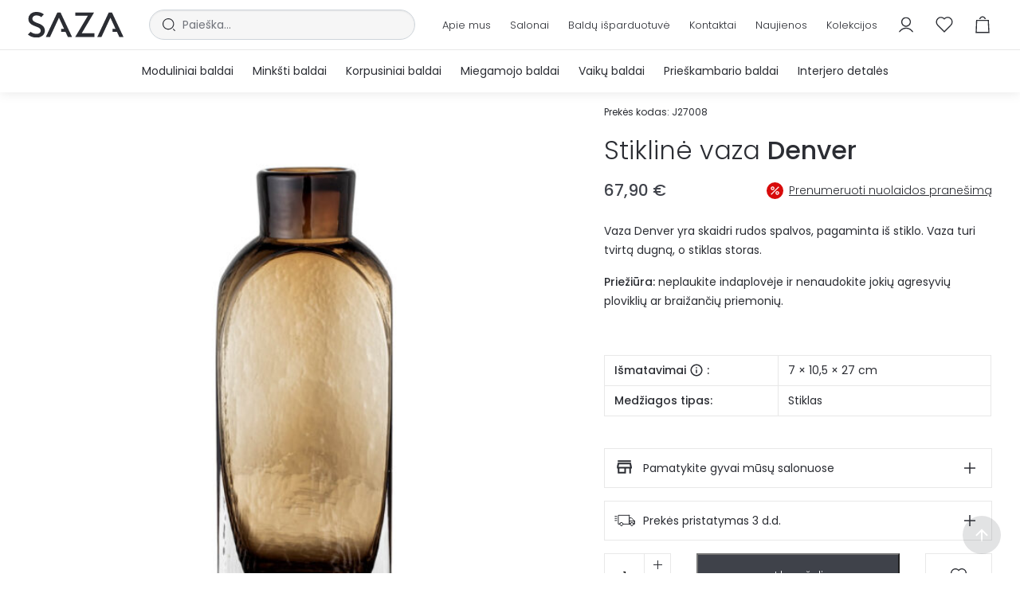

--- FILE ---
content_type: text/html; charset=UTF-8
request_url: https://saza.lt/produktas/stikline-vaza-denver/
body_size: 14776
content:
<!DOCTYPE html><html lang="lt-LT" prefix="og: https://ogp.me/ns#"><!--[if lt IE 7]> <html class="no-js lt-ie9 lt-ie8 lt-ie7"> <![endif]--><!--[if IE 7]> <html class="no-js lt-ie9 lt-ie8"> <![endif]--><!--[if IE 8]> <html class="no-js lt-ie9"> <![endif]--><!--[if gt IE 8]><!--> <html class="no-js"> <!--<![endif]--><head>  <script>(function(w,d,s,l,i){w[l]=w[l]||[];w[l].push({'gtm.start':
                new Date().getTime(),event:'gtm.js'});var f=d.getElementsByTagName(s)[0],
            j=d.createElement(s),dl=l!='dataLayer'?'&l='+l:'';j.async=true;j.src=
            'https://www.googletagmanager.com/gtm.js?id='+i+dl;f.parentNode.insertBefore(j,f);
        })(window,document,'script','dataLayer','GTM-NWXVJ26');</script>  <meta charset="utf-8"> <meta http-equiv="X-UA-Compatible" content="IE=edge,chrome=1"> <meta name="viewport" content="width=device-width, initial-scale=1.0, maximum-scale=6.0, minimum-scale=1.0, user-scalable=yes"/> <link rel="preconnect" href="https://fonts.googleapis.com"> <link rel="preconnect" href="https://fonts.gstatic.com" crossorigin>  <title>Stiklinė vaza Denver - SAZA.LT</title><meta name="description" content="Vaza Denver yra skaidri rudos spalvos, pagaminta iš stiklo. Vaza turi tvirtą dugną, o stiklas storas.  Priežiūra: neplaukite indaplovėje ir nenaudokite jokių agresyvių ploviklių ar braižančių priemonių."/><meta name="robots" content="follow, index, max-snippet:-1, max-video-preview:-1, max-image-preview:large"/><link rel="canonical" href="https://saza.lt/produktas/stikline-vaza-denver/"/><meta property="og:locale" content="lt_LT"/><meta property="og:type" content="product"/><meta property="og:title" content="Stiklinė vaza Denver - SAZA.LT"/><meta property="og:description" content="Vaza Denver yra skaidri rudos spalvos, pagaminta iš stiklo. Vaza turi tvirtą dugną, o stiklas storas.  Priežiūra: neplaukite indaplovėje ir nenaudokite jokių agresyvių ploviklių ar braižančių priemonių."/><meta property="og:url" content="https://saza.lt/produktas/stikline-vaza-denver/"/><meta property="og:site_name" content="Saza - baldai ir interjero detalės"/><meta property="og:updated_time" content="2023-04-05T12:11:39+03:00"/><meta property="og:image" content="https://saza.lt/wp-content/uploads/2022/09/Stikline-vaza-denver.jpg"/><meta property="og:image:secure_url" content="https://saza.lt/wp-content/uploads/2022/09/Stikline-vaza-denver.jpg"/><meta property="og:image:width" content="1600"/><meta property="og:image:height" content="1600"/><meta property="og:image:alt" content="Stiklinė vaza Denver"/><meta property="og:image:type" content="image/jpeg"/><meta property="product:price:amount" content="67.9"/><meta property="product:price:currency" content="EUR"/><meta property="product:availability" content="instock"/><meta name="twitter:card" content="summary_large_image"/><meta name="twitter:title" content="Stiklinė vaza Denver - SAZA.LT"/><meta name="twitter:description" content="Vaza Denver yra skaidri rudos spalvos, pagaminta iš stiklo. Vaza turi tvirtą dugną, o stiklas storas.  Priežiūra: neplaukite indaplovėje ir nenaudokite jokių agresyvių ploviklių ar braižančių priemonių."/><meta name="twitter:image" content="https://saza.lt/wp-content/uploads/2022/09/Stikline-vaza-denver.jpg"/><meta name="twitter:label1" content="Price"/><meta name="twitter:data1" content="67,90&nbsp;&euro;"/><meta name="twitter:label2" content="Availability"/><meta name="twitter:data2" content="Turime"/><script type="application/ld+json" class="rank-math-schema">{"@context":"https://schema.org","@graph":[{"@type":["FurnitureStore","Organization"],"@id":"https://saza.lt/#organization","name":"Saza - baldai ir interjero detal\u0117s","url":"https://saza.lt","openingHours":["Monday,Tuesday,Wednesday,Thursday,Friday,Saturday,Sunday 09:00-17:00"]},{"@type":"WebSite","@id":"https://saza.lt/#website","url":"https://saza.lt","name":"Saza - baldai ir interjero detal\u0117s","publisher":{"@id":"https://saza.lt/#organization"},"inLanguage":"lt-LT"},{"@type":"ImageObject","@id":"https://saza.lt/wp-content/uploads/2022/09/Stikline-vaza-denver.jpg","url":"https://saza.lt/wp-content/uploads/2022/09/Stikline-vaza-denver.jpg","width":"1600","height":"1600","inLanguage":"lt-LT"},{"@type":"BreadcrumbList","@id":"https://saza.lt/produktas/stikline-vaza-denver/#breadcrumb","itemListElement":[{"@type":"ListItem","position":"1","item":{"@id":"https://saza.lt","name":"Pradinis"}},{"@type":"ListItem","position":"2","item":{"@id":"https://saza.lt/produkto-kategorija/interjero-detales/vazos/","name":"Vazos"}},{"@type":"ListItem","position":"3","item":{"@id":"https://saza.lt/produktas/stikline-vaza-denver/","name":"Stiklin\u0117 vaza Denver"}}]},{"@type":"ItemPage","@id":"https://saza.lt/produktas/stikline-vaza-denver/#webpage","url":"https://saza.lt/produktas/stikline-vaza-denver/","name":"Stiklin\u0117 vaza Denver - SAZA.LT","datePublished":"2022-09-01T12:04:08+03:00","dateModified":"2023-04-05T12:11:39+03:00","isPartOf":{"@id":"https://saza.lt/#website"},"primaryImageOfPage":{"@id":"https://saza.lt/wp-content/uploads/2022/09/Stikline-vaza-denver.jpg"},"inLanguage":"lt-LT","breadcrumb":{"@id":"https://saza.lt/produktas/stikline-vaza-denver/#breadcrumb"}},{"@type":"Product","name":"Stiklin\u0117 vaza Denver - SAZA.LT","description":"Vaza Denver yra skaidri rudos spalvos, pagaminta i\u0161 stiklo. Vaza turi tvirt\u0105 dugn\u0105, o stiklas storas.\u00a0 Prie\u017ei\u016bra: neplaukite indaplov\u0117je ir nenaudokite joki\u0173 agresyvi\u0173 plovikli\u0173 ar brai\u017ean\u010di\u0173 priemoni\u0173.","sku":"J27008","category":"Interjero detal\u0117s &gt; Vazos","mainEntityOfPage":{"@id":"https://saza.lt/produktas/stikline-vaza-denver/#webpage"},"height":{"@type":"QuantitativeValue","unitCode":"CMT","value":"27"},"width":{"@type":"QuantitativeValue","unitCode":"CMT","value":"10.5"},"depth":{"@type":"QuantitativeValue","unitCode":"CMT","value":"7"},"image":[{"@type":"ImageObject","url":"https://saza.lt/wp-content/uploads/2022/09/Stikline-vaza-denver.jpg","height":"1600","width":"1600"},{"@type":"ImageObject","url":"https://saza.lt/wp-content/uploads/2022/09/Stikline-vaza-denver-2.jpg","height":"1600","width":"1600"},{"@type":"ImageObject","url":"https://saza.lt/wp-content/uploads/2022/09/Stikline-vaza-denver-3.jpg","height":"1601","width":"1600"},{"@type":"ImageObject","url":"https://saza.lt/wp-content/uploads/2022/09/Stikline-vaza-denver-7.jpg","height":"1600","width":"1199"},{"@type":"ImageObject","url":"https://saza.lt/wp-content/uploads/2022/09/Stikline-vaza-denver-6.jpg","height":"1199","width":"1600"},{"@type":"ImageObject","url":"https://saza.lt/wp-content/uploads/2022/09/Stikline-vaza-denver-5.jpg","height":"1199","width":"1600"},{"@type":"ImageObject","url":"https://saza.lt/wp-content/uploads/2022/09/Stikline-vaza-denver-4.jpg","height":"1199","width":"1600"}],"offers":{"@type":"Offer","price":"67.90","priceCurrency":"EUR","priceValidUntil":"2027-12-31","availability":"http://schema.org/InStock","itemCondition":"NewCondition","url":"https://saza.lt/produktas/stikline-vaza-denver/","seller":{"@type":"Organization","@id":"https://saza.lt/","name":"Saza - baldai ir interjero detal\u0117s","url":"https://saza.lt","logo":""},"priceSpecification":{"price":"67.9","priceCurrency":"EUR","valueAddedTaxIncluded":"true"}},"additionalProperty":[{"@type":"PropertyValue","name":"pa_medziagos-tipas","value":"Stiklas"}],"@id":"https://saza.lt/produktas/stikline-vaza-denver/#richSnippet"}]}</script><link rel='dns-prefetch' href='//static.addtoany.com'/><link rel='dns-prefetch' href='//omnisnippet1.com'/><link rel="alternate" title="oEmbed (JSON)" type="application/json+oembed" href="https://saza.lt/wp-json/oembed/1.0/embed?url=https%3A%2F%2Fsaza.lt%2Fproduktas%2Fstikline-vaza-denver%2F"/><link rel="alternate" title="oEmbed (XML)" type="text/xml+oembed" href="https://saza.lt/wp-json/oembed/1.0/embed?url=https%3A%2F%2Fsaza.lt%2Fproduktas%2Fstikline-vaza-denver%2F&#038;format=xml"/><link data-optimized="2" rel="stylesheet" href="https://saza.lt/wp-content/litespeed/css/c5afd90d6396f11ae25a09015bf303b2.css?ver=631ff" /><script type="text/javascript" src="https://saza.lt/wp-includes/js/jquery/jquery.min.js?ver=3.7.1" id="jquery-core-js"></script><link rel="https://api.w.org/" href="https://saza.lt/wp-json/"/><link rel="alternate" title="JSON" type="application/json" href="https://saza.lt/wp-json/wp/v2/product/3422"/><link rel='shortlink' href='https://saza.lt/?p=3422'/> <meta name="omnisend-site-verification" content="624ab9b62ab6d4bab47b6ed4"/>    <noscript><style>.woocommerce-product-gallery{ opacity: 1 !important; }</style></noscript> <link rel="icon" href="https://saza.lt/wp-content/uploads/2023/01/cropped-favicon-32x32.png" sizes="32x32"/><link rel="icon" href="https://saza.lt/wp-content/uploads/2023/01/cropped-favicon-192x192.png" sizes="192x192"/><link rel="apple-touch-icon" href="https://saza.lt/wp-content/uploads/2023/01/cropped-favicon-180x180.png"/><meta name="msapplication-TileImage" content="https://saza.lt/wp-content/uploads/2023/01/cropped-favicon-270x270.png"/> <!--[if lt IE 9]> <script src="https://oss.maxcdn.com/libs/html5shiv/3.7.0/html5shiv.js"></script> <script src="https://oss.maxcdn.com/libs/respond.js/1.4.2/respond.min.js"></script> <![endif]-->





</head><body class="wp-singular product-template-default single single-product postid-3422 wp-theme-saza theme-saza pewc-quantity-layout-grid pewc-preset-style pewc-style-simple woocommerce woocommerce-page woocommerce-no-js" ><noscript><iframe src="https://www.googletagmanager.com/ns.html?id=GTM-NWXVJ26" height="0" width="0" style="display:none;visibility:hidden"></iframe></noscript> <!--[if lt IE 10]> <p class="browsehappy">You are using an <strong>outdated</strong> browser. Please <a href="http://browsehappy.com/">upgrade your browser</a> to improve your experience.</p> <![endif]--> <header> <nav class="navbar navbar-inverse navbar-expand-lg fixed-top" role="navigation"> <div class="container"> <button data-toggle="collapse-side" data-target=".side-collapse" type="button" class="navbar-toggler"> <span class="sr-only">Toggle navigation</span> &#x2630;</button> <a href="https://saza.lt/" class="header_logo"> <img width="120" height="31" src="https://saza.lt/wp-content/uploads/2022/03/logo.svg" alt="saza logotipas" class="logo"/> </a> <form action="https://saza.lt/katalogas/" method="get" class="header-search"> <input type="hidden" name="post_type" value="product"> <input type="text" name="s" class="form-control search-icon" placeholder="Paieška..."> <div class="dropdown-results"></div> <a href="#" class="open-search"></a> </form> <div class="side-collapse in"> <div id="navbar" class="navbar-collapse"> <ul id="menu-pagrindinis-meniu" class="nav navbar-nav"><li class="title">Produktų kategorijos</li> <li itemscope="itemscope" itemtype="https://www.schema.org/SiteNavigationElement" id="menu-item-520" class="menu-item menu-item-type-post_type_archive menu-item-object-saz-modular menu-item-520 nav-item mobile-item"><a title="Moduliniai baldai" href="https://saza.lt/moduliniai-baldai/" class="nav-link">Moduliniai baldai</a></li><li itemscope="itemscope" itemtype="https://www.schema.org/SiteNavigationElement" id="menu-item-278" class="mega-menu menu-item menu-item-type-taxonomy menu-item-object-product_cat dropdown menu-item-278 nav-item mobile-item"><a title="Minkšti baldai" href="https://saza.lt/produkto-kategorija/minksti-baldai/" class="nav-link">Minkšti baldai</a></li><li itemscope="itemscope" itemtype="https://www.schema.org/SiteNavigationElement" id="menu-item-51" class="mega-menu menu-item menu-item-type-custom menu-item-object-custom dropdown menu-item-51 nav-item mobile-item"><a title="Korpusiniai baldai" href="https://saza.lt/produkto-kategorija/korpusiniai-baldai" class="nav-link">Korpusiniai baldai</a></li><li itemscope="itemscope" itemtype="https://www.schema.org/SiteNavigationElement" id="menu-item-52" class="menu-item menu-item-type-custom menu-item-object-custom menu-item-52 nav-item mobile-item"><a title="Miegamojo baldai" href="#" class="nav-link">Miegamojo baldai</a></li><li itemscope="itemscope" itemtype="https://www.schema.org/SiteNavigationElement" id="menu-item-53" class="menu-item menu-item-type-custom menu-item-object-custom menu-item-53 nav-item mobile-item"><a title="Vaikų baldai" href="#" class="nav-link">Vaikų baldai</a></li><li itemscope="itemscope" itemtype="https://www.schema.org/SiteNavigationElement" id="menu-item-54" class="menu-item menu-item-type-custom menu-item-object-custom menu-item-54 nav-item mobile-item"><a title="Prieškambario baldai" href="#" class="nav-link">Prieškambario baldai</a></li><li itemscope="itemscope" itemtype="https://www.schema.org/SiteNavigationElement" id="menu-item-55" class="mega-menu menu-item menu-item-type-custom menu-item-object-custom dropdown menu-item-55 nav-item mobile-item"><a title="Interjero detalės" href="https://saza.lt/produkto-kategorija/interjero-detales/" class="nav-link">Interjero detalės</a></li> <li class="title mt-3">Puslapiai</li><li itemscope="itemscope" itemtype="https://www.schema.org/SiteNavigationElement" id="menu-item-325" class="menu-item menu-item-type-post_type menu-item-object-page menu-item-325 nav-item"><a title="Apie mus" href="https://saza.lt/apie-mus/" class="nav-link">Apie mus</a></li><li itemscope="itemscope" itemtype="https://www.schema.org/SiteNavigationElement" id="menu-item-348" class="menu-item menu-item-type-post_type_archive menu-item-object-saz-locations menu-item-348 nav-item"><a title="Salonai" href="https://saza.lt/baldu-salonai/" class="nav-link">Salonai</a></li><li itemscope="itemscope" itemtype="https://www.schema.org/SiteNavigationElement" id="menu-item-6080" class="menu-item menu-item-type-post_type menu-item-object-page menu-item-6080 nav-item"><a title="Baldų išparduotuvė" href="https://saza.lt/baldu-isparduotuve/" class="nav-link">Baldų išparduotuvė</a></li><li itemscope="itemscope" itemtype="https://www.schema.org/SiteNavigationElement" id="menu-item-347" class="menu-item menu-item-type-post_type menu-item-object-page menu-item-347 nav-item"><a title="Kontaktai" href="https://saza.lt/kontaktai/" class="nav-link">Kontaktai</a></li><li itemscope="itemscope" itemtype="https://www.schema.org/SiteNavigationElement" id="menu-item-324" class="menu-item menu-item-type-post_type menu-item-object-page menu-item-324 nav-item"><a title="Naujienos" href="https://saza.lt/naujienos/" class="nav-link">Naujienos</a></li><li itemscope="itemscope" itemtype="https://www.schema.org/SiteNavigationElement" id="menu-item-365" class="menu-item menu-item-type-post_type_archive menu-item-object-saz-collections menu-item-365 nav-item"><a title="Kolekcijos" href="https://saza.lt/kolekcijos/" class="nav-link">Kolekcijos</a></li><li class="custom-profile custom-link"><a href="https://saza.lt/paskyra/" class="nav-link icon-profile"></a></li><li class="custom-wl custom-link"><a href="https://saza.lt/noru-sarasas/" class="nav-link icon-wishlist"></a></li><li class="custom-cart custom-link"><a href="https://saza.lt/krepselis/" class="nav-link icon-cart"></a></li></ul> </div> <div class="close d-xl-none d-block" data-toggle="collapse-side" data-target=".side-collapse">&#xD7;</div> </div> </div> <div class="category-menu"> <div class="container"> <ul id="menu-kategoriju-meniu-1" class="nav navbar-nav"><li itemscope="itemscope" itemtype="https://www.schema.org/SiteNavigationElement" class="menu-item menu-item-type-post_type_archive menu-item-object-saz-modular menu-item-520 nav-item"><a title="Moduliniai baldai" href="https://saza.lt/moduliniai-baldai/" class="nav-link">Moduliniai baldai</a></li><li itemscope="itemscope" itemtype="https://www.schema.org/SiteNavigationElement" class="mega-menu menu-item menu-item-type-taxonomy menu-item-object-product_cat menu-item-has-children dropdown menu-item-278 nav-item"><a title="Minkšti baldai" href="https://saza.lt/produkto-kategorija/minksti-baldai/" aria-haspopup="true" aria-expanded="false" class="dropdown-toggle nav-link" id="menu-item-dropdown-278">Minkšti baldai</a><ul class="dropdown-menu" aria-labelledby="menu-item-dropdown-278" role="menu"> <li itemscope="itemscope" itemtype="https://www.schema.org/SiteNavigationElement" id="menu-item-277" class="menu-item menu-item-type-taxonomy menu-item-object-product_cat menu-item-277 nav-item"><a title="Sofos" href="https://saza.lt/produkto-kategorija/minksti-baldai/sofos/" class="dropdown-item">Sofos</a><div id="menu-img-277" class="image-container" style="background-image:url(https://saza.lt/wp-content/uploads/2022/08/Sofos.jpeg);z-index:-3"></div></li> <li itemscope="itemscope" itemtype="https://www.schema.org/SiteNavigationElement" id="menu-item-276" class="menu-item menu-item-type-taxonomy menu-item-object-product_cat menu-item-276 nav-item"><a title="Sofos - lovos" href="https://saza.lt/produkto-kategorija/minksti-baldai/sofos-lovos/" class="dropdown-item">Sofos &#8211; lovos</a><div id="menu-img-276" class="image-container" style="background-image:url(https://saza.lt/wp-content/uploads/2022/08/Sofos-lovos.jpeg);z-index:-4"></div></li> <li itemscope="itemscope" itemtype="https://www.schema.org/SiteNavigationElement" id="menu-item-272" class="menu-item menu-item-type-taxonomy menu-item-object-product_cat menu-item-272 nav-item"><a title="Minkšti kampai" href="https://saza.lt/produkto-kategorija/minksti-baldai/minksti-kampai/" class="dropdown-item">Minkšti kampai</a><div id="menu-img-272" class="image-container" style="background-image:url(https://saza.lt/wp-content/uploads/2022/08/Minksti-kampai.jpeg);z-index:-5"></div></li> <li itemscope="itemscope" itemtype="https://www.schema.org/SiteNavigationElement" id="menu-item-3406" class="menu-item menu-item-type-taxonomy menu-item-object-product_cat menu-item-3406 nav-item"><a title="U formos kampai" href="https://saza.lt/produkto-kategorija/minksti-baldai/u-formos-kampai/" class="dropdown-item">U formos kampai</a><div id="menu-img-3406" class="image-container" style="background-image:url(https://saza.lt/wp-content/uploads/2022/09/U-formos-kampas.webp);z-index:-6"></div></li> <li itemscope="itemscope" itemtype="https://www.schema.org/SiteNavigationElement" id="menu-item-271" class="menu-item menu-item-type-taxonomy menu-item-object-product_cat menu-item-271 nav-item"><a title="Foteliai" href="https://saza.lt/produkto-kategorija/minksti-baldai/foteliai/" class="dropdown-item">Foteliai</a><div id="menu-img-271" class="image-container" style="background-image:url(https://saza.lt/wp-content/uploads/2022/08/Foteliai.jpeg);z-index:-7"></div></li> <li itemscope="itemscope" itemtype="https://www.schema.org/SiteNavigationElement" id="menu-item-270" class="menu-item menu-item-type-taxonomy menu-item-object-product_cat menu-item-270 nav-item"><a title="Pufai" href="https://saza.lt/produkto-kategorija/minksti-baldai/pufai/" class="dropdown-item">Pufai</a><div id="menu-img-270" class="image-container" style="background-image:url(https://saza.lt/wp-content/uploads/2022/08/Pufai.jpeg);z-index:-8"></div></li></ul></li><li itemscope="itemscope" itemtype="https://www.schema.org/SiteNavigationElement" class="mega-menu menu-item menu-item-type-custom menu-item-object-custom menu-item-has-children dropdown menu-item-51 nav-item"><a title="Korpusiniai baldai" href="https://saza.lt/produkto-kategorija/korpusiniai-baldai" aria-haspopup="true" aria-expanded="false" class="dropdown-toggle nav-link" id="menu-item-dropdown-51">Korpusiniai baldai</a><ul class="dropdown-menu" aria-labelledby="menu-item-dropdown-51" role="menu"> <li itemscope="itemscope" itemtype="https://www.schema.org/SiteNavigationElement" id="menu-item-3898" class="menu-item menu-item-type-taxonomy menu-item-object-product_cat menu-item-3898 nav-item"><a title="Komodos" href="https://saza.lt/produkto-kategorija/korpusiniai-baldai/komodos/" class="dropdown-item">Komodos</a><div id="menu-img-3898" class="image-container" style="background-image:url(https://saza.lt/wp-content/uploads/2022/09/Komoda-.jpeg);z-index:-10"></div></li> <li itemscope="itemscope" itemtype="https://www.schema.org/SiteNavigationElement" id="menu-item-3899" class="menu-item menu-item-type-taxonomy menu-item-object-product_cat menu-item-3899 nav-item"><a title="Indaujos" href="https://saza.lt/produkto-kategorija/korpusiniai-baldai/indaujos/" class="dropdown-item">Indaujos</a><div id="menu-img-3899" class="image-container" style="background-image:url(https://saza.lt/wp-content/uploads/2022/09/Indauja-.jpg);z-index:-11"></div></li> <li itemscope="itemscope" itemtype="https://www.schema.org/SiteNavigationElement" id="menu-item-3903" class="menu-item menu-item-type-taxonomy menu-item-object-product_cat menu-item-3903 nav-item"><a title="Kavos staliukai" href="https://saza.lt/produkto-kategorija/korpusiniai-baldai/kavos-staliukai/" class="dropdown-item">Kavos staliukai</a><div id="menu-img-3903" class="image-container" style="background-image:url(https://saza.lt/wp-content/uploads/2022/09/Kavos-staliukai.jpeg);z-index:-12"></div></li> <li itemscope="itemscope" itemtype="https://www.schema.org/SiteNavigationElement" id="menu-item-3894" class="menu-item menu-item-type-taxonomy menu-item-object-product_cat menu-item-3894 nav-item"><a title="TV staliukai" href="https://saza.lt/produkto-kategorija/korpusiniai-baldai/tv-staliukai/" class="dropdown-item">TV staliukai</a><div id="menu-img-3894" class="image-container" style="background-image:url(https://saza.lt/wp-content/uploads/2022/09/TV-staliukas-.jpeg);z-index:-13"></div></li> <li itemscope="itemscope" itemtype="https://www.schema.org/SiteNavigationElement" id="menu-item-3904" class="menu-item menu-item-type-taxonomy menu-item-object-product_cat menu-item-3904 nav-item"><a title="Spintos" href="https://saza.lt/produkto-kategorija/korpusiniai-baldai/spintos/" class="dropdown-item">Spintos</a><div id="menu-img-3904" class="image-container" style="background-image:url(https://saza.lt/wp-content/uploads/2022/09/Spinta-.jpg);z-index:-14"></div></li> <li itemscope="itemscope" itemtype="https://www.schema.org/SiteNavigationElement" id="menu-item-3905" class="menu-item menu-item-type-taxonomy menu-item-object-product_cat menu-item-3905 nav-item"><a title="Knygų lentynos" href="https://saza.lt/produkto-kategorija/korpusiniai-baldai/knygu-lentynos/" class="dropdown-item">Knygų lentynos</a><div id="menu-img-3905" class="image-container" style="background-image:url(https://saza.lt/wp-content/uploads/2022/09/Knygu-lentyna-.jpeg);z-index:-15"></div></li> <li itemscope="itemscope" itemtype="https://www.schema.org/SiteNavigationElement" id="menu-item-3895" class="menu-item menu-item-type-taxonomy menu-item-object-product_cat dropdown menu-item-3895 nav-item"><a title="Spintelės" href="https://saza.lt/produkto-kategorija/korpusiniai-baldai/spinteles/" class="dropdown-item">Spintelės</a></li> <li itemscope="itemscope" itemtype="https://www.schema.org/SiteNavigationElement" id="menu-item-1018" class="menu-item menu-item-type-taxonomy menu-item-object-product_cat menu-item-1018 nav-item"><a title="Valgomojo stalai" href="https://saza.lt/produkto-kategorija/korpusiniai-baldai/valgomojo-stalai/" class="dropdown-item">Valgomojo stalai</a><div id="menu-img-1018" class="image-container" style="background-image:url(https://saza.lt/wp-content/uploads/2022/09/valgomojo-stalai.jpeg);z-index:-18"></div></li> <li itemscope="itemscope" itemtype="https://www.schema.org/SiteNavigationElement" id="menu-item-3906" class="menu-item menu-item-type-taxonomy menu-item-object-product_cat menu-item-3906 nav-item"><a title="Kėdės" href="https://saza.lt/produkto-kategorija/korpusiniai-baldai/kedes-korpusiniai-baldai/" class="dropdown-item">Kėdės</a><div id="menu-img-3906" class="image-container" style="background-image:url(https://saza.lt/wp-content/uploads/2022/09/Kedes.jpeg);z-index:-19"></div></li> <li itemscope="itemscope" itemtype="https://www.schema.org/SiteNavigationElement" id="menu-item-3902" class="menu-item menu-item-type-taxonomy menu-item-object-product_cat menu-item-3902 nav-item"><a title="Rašomieji stalai" href="https://saza.lt/produkto-kategorija/korpusiniai-baldai/rasomieji-stalai/" class="dropdown-item">Rašomieji stalai</a><div id="menu-img-3902" class="image-container" style="background-image:url(https://saza.lt/wp-content/uploads/2022/09/Rasomasis-stalas-e1663754931893.jpeg);z-index:-20"></div></li> <li itemscope="itemscope" itemtype="https://www.schema.org/SiteNavigationElement" id="menu-item-3901" class="menu-item menu-item-type-taxonomy menu-item-object-product_cat menu-item-3901 nav-item"><a title="Šoniniai staliukai" href="https://saza.lt/produkto-kategorija/korpusiniai-baldai/soniniai-staliukai/" class="dropdown-item">Šoniniai staliukai</a><div id="menu-img-3901" class="image-container" style="background-image:url(https://saza.lt/wp-content/uploads/2022/09/Soninis-staliukas-.jpeg);z-index:-21"></div></li> <li itemscope="itemscope" itemtype="https://www.schema.org/SiteNavigationElement" id="menu-item-3897" class="menu-item menu-item-type-taxonomy menu-item-object-product_cat menu-item-3897 nav-item"><a title="Suoliukai" href="https://saza.lt/produkto-kategorija/korpusiniai-baldai/suoliukai/" class="dropdown-item">Suoliukai</a><div id="menu-img-3897" class="image-container" style="background-image:url(https://saza.lt/wp-content/uploads/2022/09/Suoliukas--e1663755029804.jpeg);z-index:-22"></div></li> <li itemscope="itemscope" itemtype="https://www.schema.org/SiteNavigationElement" id="menu-item-3900" class="menu-item menu-item-type-taxonomy menu-item-object-product_cat menu-item-3900 nav-item"><a title="Konsolės" href="https://saza.lt/produkto-kategorija/korpusiniai-baldai/konsoles/" class="dropdown-item">Konsolės</a><div id="menu-img-3900" class="image-container" style="background-image:url(https://saza.lt/wp-content/uploads/2022/09/Konsole.jpeg);z-index:-23"></div></li></ul></li><li itemscope="itemscope" itemtype="https://www.schema.org/SiteNavigationElement" class="menu-item menu-item-type-custom menu-item-object-custom menu-item-52 nav-item"><a title="Miegamojo baldai" href="#" class="nav-link">Miegamojo baldai</a></li><li itemscope="itemscope" itemtype="https://www.schema.org/SiteNavigationElement" class="menu-item menu-item-type-custom menu-item-object-custom menu-item-53 nav-item"><a title="Vaikų baldai" href="#" class="nav-link">Vaikų baldai</a></li><li itemscope="itemscope" itemtype="https://www.schema.org/SiteNavigationElement" class="menu-item menu-item-type-custom menu-item-object-custom menu-item-54 nav-item"><a title="Prieškambario baldai" href="#" class="nav-link">Prieškambario baldai</a></li><li itemscope="itemscope" itemtype="https://www.schema.org/SiteNavigationElement" class="mega-menu menu-item menu-item-type-custom menu-item-object-custom menu-item-has-children dropdown menu-item-55 nav-item"><a title="Interjero detalės" href="https://saza.lt/produkto-kategorija/interjero-detales/" aria-haspopup="true" aria-expanded="false" class="dropdown-toggle nav-link" id="menu-item-dropdown-55">Interjero detalės</a><ul class="dropdown-menu" aria-labelledby="menu-item-dropdown-55" role="menu"> <li itemscope="itemscope" itemtype="https://www.schema.org/SiteNavigationElement" id="menu-item-1005" class="menu-item menu-item-type-taxonomy menu-item-object-product_cat dropdown menu-item-1005 nav-item"><a title="Šviestuvai" href="https://saza.lt/produkto-kategorija/interjero-detales/sviestuvai/" class="dropdown-item">Šviestuvai</a><div id="menu-img-1005" class="image-container" style="background-image:url(https://saza.lt/wp-content/uploads/2022/09/Sviestuvai.jpeg);z-index:-28"></div></li> <li itemscope="itemscope" itemtype="https://www.schema.org/SiteNavigationElement" id="menu-item-515" class="menu-item menu-item-type-taxonomy menu-item-object-product_cat current-product-ancestor current-menu-parent current-product-parent active menu-item-515 nav-item"><a title="Vazos" href="https://saza.lt/produkto-kategorija/interjero-detales/vazos/" class="dropdown-item">Vazos</a><div id="menu-img-515" class="image-container" style="background-image:url(https://saza.lt/wp-content/uploads/2022/09/Vazos-e1663755567983.jpeg);z-index:-32"></div></li> <li itemscope="itemscope" itemtype="https://www.schema.org/SiteNavigationElement" id="menu-item-3890" class="menu-item menu-item-type-taxonomy menu-item-object-product_cat menu-item-3890 nav-item"><a title="Žvakidės" href="https://saza.lt/produkto-kategorija/interjero-detales/zvakides/" class="dropdown-item">Žvakidės</a></li> <li itemscope="itemscope" itemtype="https://www.schema.org/SiteNavigationElement" id="menu-item-3891" class="menu-item menu-item-type-taxonomy menu-item-object-product_cat menu-item-3891 nav-item"><a title="Indai" href="https://saza.lt/produkto-kategorija/interjero-detales/indai/" class="dropdown-item">Indai</a></li> <li itemscope="itemscope" itemtype="https://www.schema.org/SiteNavigationElement" id="menu-item-3892" class="menu-item menu-item-type-taxonomy menu-item-object-product_cat menu-item-3892 nav-item"><a title="Stalo įrankiai" href="https://saza.lt/produkto-kategorija/interjero-detales/stalo-irankiai/" class="dropdown-item">Stalo įrankiai</a></li> <li itemscope="itemscope" itemtype="https://www.schema.org/SiteNavigationElement" id="menu-item-3893" class="menu-item menu-item-type-taxonomy menu-item-object-product_cat menu-item-3893 nav-item"><a title="Virtuvės reikmenys" href="https://saza.lt/produkto-kategorija/interjero-detales/virtuves-reikmenys/" class="dropdown-item">Virtuvės reikmenys</a></li></ul></li></ul> </div> </div> </nav> </header> <div class="search-form"> <div class="container"> <form action="https://saza.lt/katalogas/" method="get"> <input type="text" name="s" id="search2" class="form-control search-icon-white" placeholder="Paieška..."> <input type="hidden" name="post_type" value="product"> </form> <div class="close-search icon-close close-search"></div> </div> </div> <div id="primary" class="content-area"><main id="main" class="site-main" role="main"> <div class="section single-product pt-3"> <div class="container"> <div class="woocommerce-notices-wrapper"></div> <div id="product-3422" class="sp-product product type-product post-3422 status-publish first instock product_cat-vazos has-post-thumbnail taxable shipping-taxable purchasable product-type-simple"> <div class="row"> <div class="col-lg-5 col-xl-7"> <div class="woocommerce-product-gallery woocommerce-product-gallery--with-images woocommerce-product-gallery--columns-4 images" data-columns="4" style="opacity: 0; transition: opacity .25s ease-in-out;"> <figure class="woocommerce-product-gallery__wrapper"> <div data-thumb="https://saza.lt/wp-content/uploads/2022/09/Stikline-vaza-denver.jpg" data-thumb-alt="Stiklinė vaza Denver" data-thumb-srcset="https://saza.lt/wp-content/uploads/2022/09/Stikline-vaza-denver.jpg 1600w, https://saza.lt/wp-content/uploads/2022/09/Stikline-vaza-denver-300x300.jpg 300w, https://saza.lt/wp-content/uploads/2022/09/Stikline-vaza-denver-150x150.jpg 150w, https://saza.lt/wp-content/uploads/2022/09/Stikline-vaza-denver-768x768.jpg 768w, https://saza.lt/wp-content/uploads/2022/09/Stikline-vaza-denver-1536x1536.jpg 1536w, https://saza.lt/wp-content/uploads/2022/09/Stikline-vaza-denver-600x600.jpg 600w, https://saza.lt/wp-content/uploads/2022/09/Stikline-vaza-denver-400x400.jpg 400w, https://saza.lt/wp-content/uploads/2022/09/Stikline-vaza-denver-640x640.jpg 640w, https://saza.lt/wp-content/uploads/2022/09/Stikline-vaza-denver-690x690.jpg 690w, https://saza.lt/wp-content/uploads/2022/09/Stikline-vaza-denver-530x530.jpg 530w" data-thumb-sizes="(max-width: 530px) 100vw, 530px" class="woocommerce-product-gallery__image"><a href="https://saza.lt/wp-content/uploads/2022/09/Stikline-vaza-denver.jpg"><img width="530" height="530" src="https://saza.lt/wp-content/uploads/2022/09/Stikline-vaza-denver-530x530.jpg" class="wp-post-image" alt="Stiklinė vaza Denver" data-caption="" data-src="https://saza.lt/wp-content/uploads/2022/09/Stikline-vaza-denver.jpg" data-large_image="https://saza.lt/wp-content/uploads/2022/09/Stikline-vaza-denver.jpg" data-large_image_width="1600" data-large_image_height="1600" decoding="async" fetchpriority="high" srcset="https://saza.lt/wp-content/uploads/2022/09/Stikline-vaza-denver-530x530.jpg 530w, https://saza.lt/wp-content/uploads/2022/09/Stikline-vaza-denver-300x300.jpg 300w, https://saza.lt/wp-content/uploads/2022/09/Stikline-vaza-denver.jpg 1600w, https://saza.lt/wp-content/uploads/2022/09/Stikline-vaza-denver-150x150.jpg 150w, https://saza.lt/wp-content/uploads/2022/09/Stikline-vaza-denver-768x768.jpg 768w, https://saza.lt/wp-content/uploads/2022/09/Stikline-vaza-denver-1536x1536.jpg 1536w, https://saza.lt/wp-content/uploads/2022/09/Stikline-vaza-denver-600x600.jpg 600w, https://saza.lt/wp-content/uploads/2022/09/Stikline-vaza-denver-400x400.jpg 400w, https://saza.lt/wp-content/uploads/2022/09/Stikline-vaza-denver-640x640.jpg 640w, https://saza.lt/wp-content/uploads/2022/09/Stikline-vaza-denver-690x690.jpg 690w" sizes="(max-width: 530px) 100vw, 530px"/></a></div><div data-thumb="https://saza.lt/wp-content/uploads/2022/09/Stikline-vaza-denver-2.jpg" data-thumb-alt="Stiklinė vaza Denver" data-thumb-srcset="https://saza.lt/wp-content/uploads/2022/09/Stikline-vaza-denver-2.jpg 1600w, https://saza.lt/wp-content/uploads/2022/09/Stikline-vaza-denver-2-300x300.jpg 300w, https://saza.lt/wp-content/uploads/2022/09/Stikline-vaza-denver-2-150x150.jpg 150w, https://saza.lt/wp-content/uploads/2022/09/Stikline-vaza-denver-2-768x768.jpg 768w, https://saza.lt/wp-content/uploads/2022/09/Stikline-vaza-denver-2-1536x1536.jpg 1536w, https://saza.lt/wp-content/uploads/2022/09/Stikline-vaza-denver-2-600x600.jpg 600w, https://saza.lt/wp-content/uploads/2022/09/Stikline-vaza-denver-2-400x400.jpg 400w, https://saza.lt/wp-content/uploads/2022/09/Stikline-vaza-denver-2-640x640.jpg 640w, https://saza.lt/wp-content/uploads/2022/09/Stikline-vaza-denver-2-690x690.jpg 690w, https://saza.lt/wp-content/uploads/2022/09/Stikline-vaza-denver-2-530x530.jpg 530w" data-thumb-sizes="(max-width: 530px) 100vw, 530px" class="woocommerce-product-gallery__image"><a href="https://saza.lt/wp-content/uploads/2022/09/Stikline-vaza-denver-2.jpg"><img width="530" height="530" src="https://saza.lt/wp-content/uploads/2022/09/Stikline-vaza-denver-2.jpg" alt="Stiklinė vaza Denver" data-caption="" data-src="https://saza.lt/wp-content/uploads/2022/09/Stikline-vaza-denver-2.jpg" data-large_image="https://saza.lt/wp-content/uploads/2022/09/Stikline-vaza-denver-2.jpg" data-large_image_width="1600" data-large_image_height="1600" decoding="async" srcset="https://saza.lt/wp-content/uploads/2022/09/Stikline-vaza-denver-2.jpg 1600w, https://saza.lt/wp-content/uploads/2022/09/Stikline-vaza-denver-2-300x300.jpg 300w, https://saza.lt/wp-content/uploads/2022/09/Stikline-vaza-denver-2-150x150.jpg 150w, https://saza.lt/wp-content/uploads/2022/09/Stikline-vaza-denver-2-768x768.jpg 768w, https://saza.lt/wp-content/uploads/2022/09/Stikline-vaza-denver-2-1536x1536.jpg 1536w, https://saza.lt/wp-content/uploads/2022/09/Stikline-vaza-denver-2-600x600.jpg 600w, https://saza.lt/wp-content/uploads/2022/09/Stikline-vaza-denver-2-400x400.jpg 400w, https://saza.lt/wp-content/uploads/2022/09/Stikline-vaza-denver-2-640x640.jpg 640w, https://saza.lt/wp-content/uploads/2022/09/Stikline-vaza-denver-2-690x690.jpg 690w, https://saza.lt/wp-content/uploads/2022/09/Stikline-vaza-denver-2-530x530.jpg 530w" sizes="(max-width: 530px) 100vw, 530px"/></a></div><div data-thumb="https://saza.lt/wp-content/uploads/2022/09/Stikline-vaza-denver-3.jpg" data-thumb-alt="Stiklinė vaza Denver" data-thumb-srcset="https://saza.lt/wp-content/uploads/2022/09/Stikline-vaza-denver-3.jpg 1600w, https://saza.lt/wp-content/uploads/2022/09/Stikline-vaza-denver-3-300x300.jpg 300w, https://saza.lt/wp-content/uploads/2022/09/Stikline-vaza-denver-3-150x150.jpg 150w, https://saza.lt/wp-content/uploads/2022/09/Stikline-vaza-denver-3-768x768.jpg 768w, https://saza.lt/wp-content/uploads/2022/09/Stikline-vaza-denver-3-1536x1536.jpg 1536w, https://saza.lt/wp-content/uploads/2022/09/Stikline-vaza-denver-3-600x600.jpg 600w, https://saza.lt/wp-content/uploads/2022/09/Stikline-vaza-denver-3-400x400.jpg 400w, https://saza.lt/wp-content/uploads/2022/09/Stikline-vaza-denver-3-640x640.jpg 640w, https://saza.lt/wp-content/uploads/2022/09/Stikline-vaza-denver-3-690x690.jpg 690w, https://saza.lt/wp-content/uploads/2022/09/Stikline-vaza-denver-3-530x530.jpg 530w" data-thumb-sizes="(max-width: 530px) 100vw, 530px" class="woocommerce-product-gallery__image"><a href="https://saza.lt/wp-content/uploads/2022/09/Stikline-vaza-denver-3.jpg"><img width="530" height="530" src="https://saza.lt/wp-content/uploads/2022/09/Stikline-vaza-denver-3.jpg" alt="Stiklinė vaza Denver" data-caption="" data-src="https://saza.lt/wp-content/uploads/2022/09/Stikline-vaza-denver-3.jpg" data-large_image="https://saza.lt/wp-content/uploads/2022/09/Stikline-vaza-denver-3.jpg" data-large_image_width="1600" data-large_image_height="1601" decoding="async" srcset="https://saza.lt/wp-content/uploads/2022/09/Stikline-vaza-denver-3.jpg 1600w, https://saza.lt/wp-content/uploads/2022/09/Stikline-vaza-denver-3-300x300.jpg 300w, https://saza.lt/wp-content/uploads/2022/09/Stikline-vaza-denver-3-150x150.jpg 150w, https://saza.lt/wp-content/uploads/2022/09/Stikline-vaza-denver-3-768x768.jpg 768w, https://saza.lt/wp-content/uploads/2022/09/Stikline-vaza-denver-3-1536x1536.jpg 1536w, https://saza.lt/wp-content/uploads/2022/09/Stikline-vaza-denver-3-600x600.jpg 600w, https://saza.lt/wp-content/uploads/2022/09/Stikline-vaza-denver-3-400x400.jpg 400w, https://saza.lt/wp-content/uploads/2022/09/Stikline-vaza-denver-3-640x640.jpg 640w, https://saza.lt/wp-content/uploads/2022/09/Stikline-vaza-denver-3-690x690.jpg 690w, https://saza.lt/wp-content/uploads/2022/09/Stikline-vaza-denver-3-530x530.jpg 530w" sizes="(max-width: 530px) 100vw, 530px"/></a></div><div data-thumb="https://saza.lt/wp-content/uploads/2022/09/Stikline-vaza-denver-7.jpg" data-thumb-alt="Stiklinė vaza Denver" data-thumb-srcset="https://saza.lt/wp-content/uploads/2022/09/Stikline-vaza-denver-7.jpg 1199w, https://saza.lt/wp-content/uploads/2022/09/Stikline-vaza-denver-7-225x300.jpg 225w, https://saza.lt/wp-content/uploads/2022/09/Stikline-vaza-denver-7-768x1025.jpg 768w, https://saza.lt/wp-content/uploads/2022/09/Stikline-vaza-denver-7-1151x1536.jpg 1151w, https://saza.lt/wp-content/uploads/2022/09/Stikline-vaza-denver-7-480x640.jpg 480w, https://saza.lt/wp-content/uploads/2022/09/Stikline-vaza-denver-7-600x801.jpg 600w, https://saza.lt/wp-content/uploads/2022/09/Stikline-vaza-denver-7-397x530.jpg 397w" data-thumb-sizes="(max-width: 397px) 100vw, 397px" class="woocommerce-product-gallery__image"><a href="https://saza.lt/wp-content/uploads/2022/09/Stikline-vaza-denver-7.jpg"><img width="397" height="530" src="https://saza.lt/wp-content/uploads/2022/09/Stikline-vaza-denver-7.jpg" alt="Stiklinė vaza Denver" data-caption="" data-src="https://saza.lt/wp-content/uploads/2022/09/Stikline-vaza-denver-7.jpg" data-large_image="https://saza.lt/wp-content/uploads/2022/09/Stikline-vaza-denver-7.jpg" data-large_image_width="1199" data-large_image_height="1600" decoding="async" loading="lazy" srcset="https://saza.lt/wp-content/uploads/2022/09/Stikline-vaza-denver-7.jpg 1199w, https://saza.lt/wp-content/uploads/2022/09/Stikline-vaza-denver-7-225x300.jpg 225w, https://saza.lt/wp-content/uploads/2022/09/Stikline-vaza-denver-7-768x1025.jpg 768w, https://saza.lt/wp-content/uploads/2022/09/Stikline-vaza-denver-7-1151x1536.jpg 1151w, https://saza.lt/wp-content/uploads/2022/09/Stikline-vaza-denver-7-480x640.jpg 480w, https://saza.lt/wp-content/uploads/2022/09/Stikline-vaza-denver-7-600x801.jpg 600w, https://saza.lt/wp-content/uploads/2022/09/Stikline-vaza-denver-7-397x530.jpg 397w" sizes="auto, (max-width: 397px) 100vw, 397px"/></a></div><div data-thumb="https://saza.lt/wp-content/uploads/2022/09/Stikline-vaza-denver-6.jpg" data-thumb-alt="Stiklinė vaza Denver" data-thumb-srcset="https://saza.lt/wp-content/uploads/2022/09/Stikline-vaza-denver-6.jpg 1600w, https://saza.lt/wp-content/uploads/2022/09/Stikline-vaza-denver-6-300x225.jpg 300w, https://saza.lt/wp-content/uploads/2022/09/Stikline-vaza-denver-6-768x576.jpg 768w, https://saza.lt/wp-content/uploads/2022/09/Stikline-vaza-denver-6-1536x1151.jpg 1536w, https://saza.lt/wp-content/uploads/2022/09/Stikline-vaza-denver-6-854x640.jpg 854w, https://saza.lt/wp-content/uploads/2022/09/Stikline-vaza-denver-6-600x450.jpg 600w, https://saza.lt/wp-content/uploads/2022/09/Stikline-vaza-denver-6-690x517.jpg 690w" data-thumb-sizes="(max-width: 690px) 100vw, 690px" class="woocommerce-product-gallery__image"><a href="https://saza.lt/wp-content/uploads/2022/09/Stikline-vaza-denver-6.jpg"><img width="690" height="517" src="https://saza.lt/wp-content/uploads/2022/09/Stikline-vaza-denver-6.jpg" alt="Stiklinė vaza Denver" data-caption="" data-src="https://saza.lt/wp-content/uploads/2022/09/Stikline-vaza-denver-6.jpg" data-large_image="https://saza.lt/wp-content/uploads/2022/09/Stikline-vaza-denver-6.jpg" data-large_image_width="1600" data-large_image_height="1199" decoding="async" loading="lazy" srcset="https://saza.lt/wp-content/uploads/2022/09/Stikline-vaza-denver-6.jpg 1600w, https://saza.lt/wp-content/uploads/2022/09/Stikline-vaza-denver-6-300x225.jpg 300w, https://saza.lt/wp-content/uploads/2022/09/Stikline-vaza-denver-6-768x576.jpg 768w, https://saza.lt/wp-content/uploads/2022/09/Stikline-vaza-denver-6-1536x1151.jpg 1536w, https://saza.lt/wp-content/uploads/2022/09/Stikline-vaza-denver-6-854x640.jpg 854w, https://saza.lt/wp-content/uploads/2022/09/Stikline-vaza-denver-6-600x450.jpg 600w, https://saza.lt/wp-content/uploads/2022/09/Stikline-vaza-denver-6-690x517.jpg 690w" sizes="auto, (max-width: 690px) 100vw, 690px"/></a></div><div data-thumb="https://saza.lt/wp-content/uploads/2022/09/Stikline-vaza-denver-5.jpg" data-thumb-alt="Stiklinė vaza Denver" data-thumb-srcset="https://saza.lt/wp-content/uploads/2022/09/Stikline-vaza-denver-5.jpg 1600w, https://saza.lt/wp-content/uploads/2022/09/Stikline-vaza-denver-5-300x225.jpg 300w, https://saza.lt/wp-content/uploads/2022/09/Stikline-vaza-denver-5-768x576.jpg 768w, https://saza.lt/wp-content/uploads/2022/09/Stikline-vaza-denver-5-1536x1151.jpg 1536w, https://saza.lt/wp-content/uploads/2022/09/Stikline-vaza-denver-5-854x640.jpg 854w, https://saza.lt/wp-content/uploads/2022/09/Stikline-vaza-denver-5-600x450.jpg 600w, https://saza.lt/wp-content/uploads/2022/09/Stikline-vaza-denver-5-690x517.jpg 690w" data-thumb-sizes="(max-width: 690px) 100vw, 690px" class="woocommerce-product-gallery__image"><a href="https://saza.lt/wp-content/uploads/2022/09/Stikline-vaza-denver-5.jpg"><img width="690" height="517" src="https://saza.lt/wp-content/uploads/2022/09/Stikline-vaza-denver-5.jpg" alt="Stiklinė vaza Denver" data-caption="" data-src="https://saza.lt/wp-content/uploads/2022/09/Stikline-vaza-denver-5.jpg" data-large_image="https://saza.lt/wp-content/uploads/2022/09/Stikline-vaza-denver-5.jpg" data-large_image_width="1600" data-large_image_height="1199" decoding="async" loading="lazy" srcset="https://saza.lt/wp-content/uploads/2022/09/Stikline-vaza-denver-5.jpg 1600w, https://saza.lt/wp-content/uploads/2022/09/Stikline-vaza-denver-5-300x225.jpg 300w, https://saza.lt/wp-content/uploads/2022/09/Stikline-vaza-denver-5-768x576.jpg 768w, https://saza.lt/wp-content/uploads/2022/09/Stikline-vaza-denver-5-1536x1151.jpg 1536w, https://saza.lt/wp-content/uploads/2022/09/Stikline-vaza-denver-5-854x640.jpg 854w, https://saza.lt/wp-content/uploads/2022/09/Stikline-vaza-denver-5-600x450.jpg 600w, https://saza.lt/wp-content/uploads/2022/09/Stikline-vaza-denver-5-690x517.jpg 690w" sizes="auto, (max-width: 690px) 100vw, 690px"/></a></div><div data-thumb="https://saza.lt/wp-content/uploads/2022/09/Stikline-vaza-denver-4.jpg" data-thumb-alt="Stiklinė vaza Denver" data-thumb-srcset="https://saza.lt/wp-content/uploads/2022/09/Stikline-vaza-denver-4.jpg 1600w, https://saza.lt/wp-content/uploads/2022/09/Stikline-vaza-denver-4-300x225.jpg 300w, https://saza.lt/wp-content/uploads/2022/09/Stikline-vaza-denver-4-768x576.jpg 768w, https://saza.lt/wp-content/uploads/2022/09/Stikline-vaza-denver-4-1536x1151.jpg 1536w, https://saza.lt/wp-content/uploads/2022/09/Stikline-vaza-denver-4-854x640.jpg 854w, https://saza.lt/wp-content/uploads/2022/09/Stikline-vaza-denver-4-600x450.jpg 600w, https://saza.lt/wp-content/uploads/2022/09/Stikline-vaza-denver-4-690x517.jpg 690w" data-thumb-sizes="(max-width: 690px) 100vw, 690px" class="woocommerce-product-gallery__image"><a href="https://saza.lt/wp-content/uploads/2022/09/Stikline-vaza-denver-4.jpg"><img width="690" height="517" src="https://saza.lt/wp-content/uploads/2022/09/Stikline-vaza-denver-4.jpg" alt="Stiklinė vaza Denver" data-caption="" data-src="https://saza.lt/wp-content/uploads/2022/09/Stikline-vaza-denver-4.jpg" data-large_image="https://saza.lt/wp-content/uploads/2022/09/Stikline-vaza-denver-4.jpg" data-large_image_width="1600" data-large_image_height="1199" decoding="async" loading="lazy" srcset="https://saza.lt/wp-content/uploads/2022/09/Stikline-vaza-denver-4.jpg 1600w, https://saza.lt/wp-content/uploads/2022/09/Stikline-vaza-denver-4-300x225.jpg 300w, https://saza.lt/wp-content/uploads/2022/09/Stikline-vaza-denver-4-768x576.jpg 768w, https://saza.lt/wp-content/uploads/2022/09/Stikline-vaza-denver-4-1536x1151.jpg 1536w, https://saza.lt/wp-content/uploads/2022/09/Stikline-vaza-denver-4-854x640.jpg 854w, https://saza.lt/wp-content/uploads/2022/09/Stikline-vaza-denver-4-600x450.jpg 600w, https://saza.lt/wp-content/uploads/2022/09/Stikline-vaza-denver-4-690x517.jpg 690w" sizes="auto, (max-width: 690px) 100vw, 690px"/></a></div> </figure> </div> </div> <div class="col-lg-7 col-xl-5 sidebar"> <div class="summary entry-summary"> <div class="product_meta"> <span class="sku_wrapper">Prekės kodas: <span class="sku">J27008</span></span> </div><h1 class="product_title entry-title"><span class="subtitle">Stiklinė vaza </span> Denver</h1><div class="top-price"><p class="price small"><span class="woocommerce-Price-amount amount"><bdi>67,90&nbsp;<span class="woocommerce-Price-currencySymbol">&euro;</span></bdi></span></p><p class="email-discount"><a href="#subscribe-product" class="scroll-btn">Prenumeruoti nuolaidos pranešimą</a></p></div><div class="woocommerce-product-details__short-description"> <p>Vaza Denver yra skaidri rudos spalvos, pagaminta iš stiklo. Vaza turi tvirtą dugną, o stiklas storas. </p><p><strong>Priežiūra:</strong> neplaukite indaplovėje ir nenaudokite jokių agresyvių ploviklių ar braižančių priemonių.</p> </div> <div class="woocommerce-tabs wc-tabs-wrapper"> <ul class="tabs wc-tabs" role="tablist"> <li role="presentation" class="additional_information_tab" id="tab-title-additional_information"> <a href="#tab-additional_information" role="tab" aria-controls="tab-additional_information"> Specifications </a> </li> </ul> <div class="woocommerce-Tabs-panel woocommerce-Tabs-panel--additional_information panel entry-content wc-tab" id="tab-additional_information" role="tabpanel" aria-labelledby="tab-title-additional_information"> <table class="woocommerce-product-attributes shop_attributes"> <tr class="woocommerce-product-attributes-item woocommerce-product-attributes-item--dimensions"> <th class="woocommerce-product-attributes-item__label"> Išmatavimai<span class="tooltip-icon" data-toggle="tooltip" data-placement="top" title="Gylis x plotis x aukštis"><span class="icon icon-info"></span></span>: </th> <td class="woocommerce-product-attributes-item__value"> 7 &times; 10,5 &times; 27 cm </td> </tr> <tr class="woocommerce-product-attributes-item woocommerce-product-attributes-item--attribute_pa_medziagos-tipas"> <th class="woocommerce-product-attributes-item__label"> Medžiagos tipas: </th> <td class="woocommerce-product-attributes-item__value"> <p><a href="https://saza.lt/pozymis/medziagos-tipas/stiklas/" rel="tag">Stiklas</a></p> </td> </tr> </table> </div> </div> <div class="shop-quantities"> <h4 class="title">Pamatykite gyvai mūsų salonuose</h4> <div class="content"> <div class="stock-qty out-of-stock"> <div class="row"> <div class="col-7"><span class="salon">Baldai Vilniuje</span></div> <div class="col-5"> <span class="status">Nėra</span> </div> </div> </div> </div> </div> <div class="shop-quantities"> <h4 class="title delivery">Prekės pristatymas 3 d.d.</h4> <div class="content"> <p>Jei Jūsų prekių užsakymo suma viršija 100 Eur, prekes pristatysime nemokamai!</p> </div> </div> <div class="dynamic-price-bar"> <div class="container"> <div class="row align-items-center"> <div class="col-lg-3"> <h4><span class="subtitle">Stiklinė vaza</span> Denver</h4> </div> <div class="col-lg-3"> <h4>Prekės kodas: <span>J27008</span></h4> </div> <div class="col-6 col-lg-3"> <p class="price">Kaina: <span> <span class="woocommerce-Price-amount amount"><bdi>67,90&nbsp;<span class="woocommerce-Price-currencySymbol">&euro;</span></bdi></span> </span> </p> </div> <div class="col-6 col-lg-3"> <a href="#" class="add-cart custom-btn">Į krepšelį</a> </div> </div> </div> </div><p class="price pewc-main-price"><span class="woocommerce-Price-amount amount"><bdi>67,90&nbsp;<span class="woocommerce-Price-currencySymbol">&euro;</span></bdi></span></p> <form class="cart" action="https://saza.lt/produktas/stikline-vaza-denver/" method="post" enctype='multipart/form-data'>   <div class="quantity"> <span class="inc"></span> <span class="dec"></span> <label class="screen-reader-text" for="quantity_697a274c9aeb6">produkto kiekis: Stiklinė vaza Denver</label> <input type="number" id="quantity_697a274c9aeb6" class="input-text qty text" step="1" min="1" name="quantity" value="1" title="Qty" size="4" inputmode="numeric"/> </div> <button type="submit" name="add-to-cart" value="3422" class="single_add_to_cart_button button alt">Į krepšelį</button> <div class="wishlist add-wishlist" data-product="3422"><span class="icon-wishlist"></span></div> </form> <div class="share-post"> <p class="share-title">Dalintis</p> <div class="addtoany_shortcode"><div class="a2a_kit a2a_kit_size_ addtoany_list" data-a2a-url="https://saza.lt/produktas/stikline-vaza-denver/" data-a2a-title="Stiklinė vaza Denver"><a class="a2a_dd addtoany_share_save addtoany_share" href="https://www.addtoany.com/share"><img src="https://saza.lt/wp-content/themes/saza/images/icons/link.svg" alt="Share"></a></div></div> </div> </div> </div> </div> <div id="subscribe-product" class="product-subscribe section bg-light-gray"> <div class="row align-items-center"> <div class="offset-xl-1 col-xl-5"> <h2><strong>Prenumeruokite pranešimą ir mes jus informuosime kai šiai prekei bus paskelbta nuolaida</strong></h2><p>Nurodykite savo el. paštą ir/arba tel. numerį, kuriuo pageidaujate gauti informaciją</p> <form id="subscribe" method="post" action=""> <div class="input-wrap"> <div class="form-group"> <input type="text" class="form-control" name="phone" placeholder="Telefonas"> </div> <div class="form-group"> <input type="email" class="form-control" name="email" placeholder="El. pašto adresas"> </div> <div class="form-group checkbox"> <label>Sutinku su <a href="https://saza.lt/privatumo-politika/" target="_blank">privatumo politika</a> <input type="checkbox" name="terms" value="1"> <span class="checkmark"></span> </label> </div> <button type="submit" class="custom-btn">Registruotis</button> </div> </form> </div> <div class="offset-xl-1 col-xl-5 image"> <img width="600" height="600" src="https://saza.lt/wp-content/uploads/2022/09/Stikline-vaza-denver-600x600.jpg" class="img-fluid wp-post-image" alt="" decoding="async" loading="lazy" srcset="https://saza.lt/wp-content/uploads/2022/09/Stikline-vaza-denver-600x600.jpg 600w, https://saza.lt/wp-content/uploads/2022/09/Stikline-vaza-denver-300x300.jpg 300w, https://saza.lt/wp-content/uploads/2022/09/Stikline-vaza-denver.jpg 1600w, https://saza.lt/wp-content/uploads/2022/09/Stikline-vaza-denver-150x150.jpg 150w, https://saza.lt/wp-content/uploads/2022/09/Stikline-vaza-denver-768x768.jpg 768w, https://saza.lt/wp-content/uploads/2022/09/Stikline-vaza-denver-1536x1536.jpg 1536w, https://saza.lt/wp-content/uploads/2022/09/Stikline-vaza-denver-400x400.jpg 400w, https://saza.lt/wp-content/uploads/2022/09/Stikline-vaza-denver-640x640.jpg 640w, https://saza.lt/wp-content/uploads/2022/09/Stikline-vaza-denver-690x690.jpg 690w, https://saza.lt/wp-content/uploads/2022/09/Stikline-vaza-denver-530x530.jpg 530w" sizes="auto, (max-width: 600px) 100vw, 600px"/> </div> </div> </div> <div class="section upsells pb-5"> <div class="slider-title justify-content-between d-flex mb-4"> <h2 class="section-title mb-0 sm pr-3"><strong>Jums gali patikti</strong> šios prekės</h2> <div class="navigation position-relative mt-0"> <div class="swiper-button-prev button-prev"></div> <div class="swiper-button-next button-next"></div> </div> </div> <div class="swiper-wrap products full-width-wrapper d-none"> <div class="swiper-container full-width-slider"> <div class="swiper-wrapper"> <div class="swiper-slide"> <div class="in-loop product type-product post-3460 status-publish instock product_cat-vazos has-post-thumbnail taxable shipping-taxable purchasable product-type-simple"> <div class="inner"> <a href="https://saza.lt/produktas/stikline-vaza-amida/"> <div class="image"> <img width="600" height="600" src="https://saza.lt/wp-content/uploads/2022/09/Stikline-vaza-Amida-600x600.jpg" class="attachment-woocommerce_thumbnail size-woocommerce_thumbnail" alt="Stiklinė vaza Amida" decoding="async" loading="lazy" srcset="https://saza.lt/wp-content/uploads/2022/09/Stikline-vaza-Amida-600x600.jpg 600w, https://saza.lt/wp-content/uploads/2022/09/Stikline-vaza-Amida-300x300.jpg 300w, https://saza.lt/wp-content/uploads/2022/09/Stikline-vaza-Amida-150x150.jpg 150w, https://saza.lt/wp-content/uploads/2022/09/Stikline-vaza-Amida-768x768.jpg 768w, https://saza.lt/wp-content/uploads/2022/09/Stikline-vaza-Amida-1536x1536.jpg 1536w, https://saza.lt/wp-content/uploads/2022/09/Stikline-vaza-Amida-400x400.jpg 400w, https://saza.lt/wp-content/uploads/2022/09/Stikline-vaza-Amida-640x640.jpg 640w, https://saza.lt/wp-content/uploads/2022/09/Stikline-vaza-Amida-690x690.jpg 690w, https://saza.lt/wp-content/uploads/2022/09/Stikline-vaza-Amida-530x530.jpg 530w, https://saza.lt/wp-content/uploads/2022/09/Stikline-vaza-Amida.jpg 1600w" sizes="auto, (max-width: 600px) 100vw, 600px"/><div class="wishlist add-wishlist" data-product="3460"><span class="icon-wishlist"></span></div> <div class="hover-img"> <img width="600" height="600" src="https://saza.lt/wp-content/uploads/2022/09/Stikline-vaza-Amida-2-600x600.jpg" class="attachment-square size-square" alt="" decoding="async" loading="lazy" srcset="https://saza.lt/wp-content/uploads/2022/09/Stikline-vaza-Amida-2-600x600.jpg 600w, https://saza.lt/wp-content/uploads/2022/09/Stikline-vaza-Amida-2-300x300.jpg 300w, https://saza.lt/wp-content/uploads/2022/09/Stikline-vaza-Amida-2.jpg 1600w, https://saza.lt/wp-content/uploads/2022/09/Stikline-vaza-Amida-2-150x150.jpg 150w, https://saza.lt/wp-content/uploads/2022/09/Stikline-vaza-Amida-2-768x768.jpg 768w, https://saza.lt/wp-content/uploads/2022/09/Stikline-vaza-Amida-2-1536x1536.jpg 1536w, https://saza.lt/wp-content/uploads/2022/09/Stikline-vaza-Amida-2-400x400.jpg 400w, https://saza.lt/wp-content/uploads/2022/09/Stikline-vaza-Amida-2-640x640.jpg 640w, https://saza.lt/wp-content/uploads/2022/09/Stikline-vaza-Amida-2-690x690.jpg 690w, https://saza.lt/wp-content/uploads/2022/09/Stikline-vaza-Amida-2-530x530.jpg 530w" sizes="auto, (max-width: 600px) 100vw, 600px"/> </div> </div> <div class="meta-wrapper"> <div class="row no-gutters"> <div class="col-5 col-sm-6 left"> <h3 class="woocommerce-loop-product__title"> Amida</h3><p class="subtitle">Stiklinė vaza</p> </div> <div class="col-7 col-sm-6 right"> <span class="price"><span class="woocommerce-Price-amount amount"><bdi>49,90&nbsp;<span class="woocommerce-Price-currencySymbol">&euro;</span></bdi></span></span><p class="shipping-choice">3 d.d.</p> </div> </div> </div> </a> </div></div> </div> <div class="swiper-slide"> <div class="in-loop product type-product post-3445 status-publish instock product_cat-vazos has-post-thumbnail taxable shipping-taxable purchasable product-type-simple"> <div class="inner"> <a href="https://saza.lt/produktas/stikline-vaza-atija/"> <div class="image"> <img width="600" height="600" src="https://saza.lt/wp-content/uploads/2022/09/Stikline-vaza-Atija-600x600.jpg" class="attachment-woocommerce_thumbnail size-woocommerce_thumbnail" alt="Stiklinė vaza Atija" decoding="async" loading="lazy" srcset="https://saza.lt/wp-content/uploads/2022/09/Stikline-vaza-Atija-600x600.jpg 600w, https://saza.lt/wp-content/uploads/2022/09/Stikline-vaza-Atija-300x300.jpg 300w, https://saza.lt/wp-content/uploads/2022/09/Stikline-vaza-Atija.jpg 1600w, https://saza.lt/wp-content/uploads/2022/09/Stikline-vaza-Atija-150x150.jpg 150w, https://saza.lt/wp-content/uploads/2022/09/Stikline-vaza-Atija-768x768.jpg 768w, https://saza.lt/wp-content/uploads/2022/09/Stikline-vaza-Atija-1536x1536.jpg 1536w, https://saza.lt/wp-content/uploads/2022/09/Stikline-vaza-Atija-400x400.jpg 400w, https://saza.lt/wp-content/uploads/2022/09/Stikline-vaza-Atija-640x640.jpg 640w, https://saza.lt/wp-content/uploads/2022/09/Stikline-vaza-Atija-690x690.jpg 690w, https://saza.lt/wp-content/uploads/2022/09/Stikline-vaza-Atija-530x530.jpg 530w" sizes="auto, (max-width: 600px) 100vw, 600px"/><div class="wishlist add-wishlist" data-product="3445"><span class="icon-wishlist"></span></div> <div class="hover-img"> <img width="600" height="600" src="https://saza.lt/wp-content/uploads/2022/09/Stikline-vaza-Atija-2-600x600.jpg" class="attachment-square size-square" alt="" decoding="async" loading="lazy" srcset="https://saza.lt/wp-content/uploads/2022/09/Stikline-vaza-Atija-2-600x600.jpg 600w, https://saza.lt/wp-content/uploads/2022/09/Stikline-vaza-Atija-2-300x300.jpg 300w, https://saza.lt/wp-content/uploads/2022/09/Stikline-vaza-Atija-2-150x150.jpg 150w, https://saza.lt/wp-content/uploads/2022/09/Stikline-vaza-Atija-2-768x768.jpg 768w, https://saza.lt/wp-content/uploads/2022/09/Stikline-vaza-Atija-2-400x400.jpg 400w, https://saza.lt/wp-content/uploads/2022/09/Stikline-vaza-Atija-2-640x640.jpg 640w, https://saza.lt/wp-content/uploads/2022/09/Stikline-vaza-Atija-2-690x690.jpg 690w, https://saza.lt/wp-content/uploads/2022/09/Stikline-vaza-Atija-2-530x530.jpg 530w, https://saza.lt/wp-content/uploads/2022/09/Stikline-vaza-Atija-2.jpg 1319w" sizes="auto, (max-width: 600px) 100vw, 600px"/> </div> </div> <div class="meta-wrapper"> <div class="row no-gutters"> <div class="col-5 col-sm-6 left"> <h3 class="woocommerce-loop-product__title"> Atija</h3><p class="subtitle">Stiklinė vaza</p> </div> <div class="col-7 col-sm-6 right"> <span class="price"><span class="woocommerce-Price-amount amount"><bdi>49,90&nbsp;<span class="woocommerce-Price-currencySymbol">&euro;</span></bdi></span></span><p class="shipping-choice">3 d.d.</p> </div> </div> </div> </a> </div></div> </div> <div class="swiper-slide"> <div class="in-loop product type-product post-3434 status-publish last instock product_cat-vazos has-post-thumbnail taxable shipping-taxable purchasable product-type-simple"> <div class="inner"> <a href="https://saza.lt/produktas/stikline-vaza-ditta/"> <div class="image"> <img width="600" height="600" src="https://saza.lt/wp-content/uploads/2022/09/Stikline-vaza-Ditta-600x600.jpg" class="attachment-woocommerce_thumbnail size-woocommerce_thumbnail" alt="Stiklinė vaza Ditta" decoding="async" loading="lazy" srcset="https://saza.lt/wp-content/uploads/2022/09/Stikline-vaza-Ditta-600x600.jpg 600w, https://saza.lt/wp-content/uploads/2022/09/Stikline-vaza-Ditta-300x300.jpg 300w, https://saza.lt/wp-content/uploads/2022/09/Stikline-vaza-Ditta.jpg 1600w, https://saza.lt/wp-content/uploads/2022/09/Stikline-vaza-Ditta-150x150.jpg 150w, https://saza.lt/wp-content/uploads/2022/09/Stikline-vaza-Ditta-768x768.jpg 768w, https://saza.lt/wp-content/uploads/2022/09/Stikline-vaza-Ditta-1536x1536.jpg 1536w, https://saza.lt/wp-content/uploads/2022/09/Stikline-vaza-Ditta-400x400.jpg 400w, https://saza.lt/wp-content/uploads/2022/09/Stikline-vaza-Ditta-640x640.jpg 640w, https://saza.lt/wp-content/uploads/2022/09/Stikline-vaza-Ditta-690x690.jpg 690w, https://saza.lt/wp-content/uploads/2022/09/Stikline-vaza-Ditta-530x530.jpg 530w" sizes="auto, (max-width: 600px) 100vw, 600px"/><div class="wishlist add-wishlist" data-product="3434"><span class="icon-wishlist"></span></div> <div class="hover-img"> <img width="600" height="600" src="https://saza.lt/wp-content/uploads/2022/09/Stikline-vaza-Ditta-2-600x600.jpg" class="attachment-square size-square" alt="" decoding="async" loading="lazy" srcset="https://saza.lt/wp-content/uploads/2022/09/Stikline-vaza-Ditta-2-600x600.jpg 600w, https://saza.lt/wp-content/uploads/2022/09/Stikline-vaza-Ditta-2-300x300.jpg 300w, https://saza.lt/wp-content/uploads/2022/09/Stikline-vaza-Ditta-2.jpg 1600w, https://saza.lt/wp-content/uploads/2022/09/Stikline-vaza-Ditta-2-150x150.jpg 150w, https://saza.lt/wp-content/uploads/2022/09/Stikline-vaza-Ditta-2-768x768.jpg 768w, https://saza.lt/wp-content/uploads/2022/09/Stikline-vaza-Ditta-2-1536x1536.jpg 1536w, https://saza.lt/wp-content/uploads/2022/09/Stikline-vaza-Ditta-2-400x400.jpg 400w, https://saza.lt/wp-content/uploads/2022/09/Stikline-vaza-Ditta-2-640x640.jpg 640w, https://saza.lt/wp-content/uploads/2022/09/Stikline-vaza-Ditta-2-690x690.jpg 690w, https://saza.lt/wp-content/uploads/2022/09/Stikline-vaza-Ditta-2-530x530.jpg 530w" sizes="auto, (max-width: 600px) 100vw, 600px"/> </div> </div> <div class="meta-wrapper"> <div class="row no-gutters"> <div class="col-5 col-sm-6 left"> <h3 class="woocommerce-loop-product__title"> Ditta</h3><p class="subtitle">Stiklinė vaza</p> </div> <div class="col-7 col-sm-6 right"> <span class="price"><span class="woocommerce-Price-amount amount"><bdi>49,90&nbsp;<span class="woocommerce-Price-currencySymbol">&euro;</span></bdi></span></span><p class="shipping-choice">3 d.d.</p> </div> </div> </div> </a> </div></div> </div> <div class="swiper-slide"> <div class="in-loop product type-product post-3455 status-publish first instock product_cat-vazos has-post-thumbnail taxable shipping-taxable purchasable product-type-simple"> <div class="inner"> <a href="https://saza.lt/produktas/stikline-vaza-ingolf/"> <div class="image"> <img width="600" height="600" src="https://saza.lt/wp-content/uploads/2022/09/Stikline-vaza-Ingolf-600x600.jpg" class="attachment-woocommerce_thumbnail size-woocommerce_thumbnail" alt="Stiklinė vaza Ingolf" decoding="async" loading="lazy" srcset="https://saza.lt/wp-content/uploads/2022/09/Stikline-vaza-Ingolf-600x600.jpg 600w, https://saza.lt/wp-content/uploads/2022/09/Stikline-vaza-Ingolf-300x300.jpg 300w, https://saza.lt/wp-content/uploads/2022/09/Stikline-vaza-Ingolf-150x150.jpg 150w, https://saza.lt/wp-content/uploads/2022/09/Stikline-vaza-Ingolf-768x768.jpg 768w, https://saza.lt/wp-content/uploads/2022/09/Stikline-vaza-Ingolf-1536x1536.jpg 1536w, https://saza.lt/wp-content/uploads/2022/09/Stikline-vaza-Ingolf-400x400.jpg 400w, https://saza.lt/wp-content/uploads/2022/09/Stikline-vaza-Ingolf-640x640.jpg 640w, https://saza.lt/wp-content/uploads/2022/09/Stikline-vaza-Ingolf-690x690.jpg 690w, https://saza.lt/wp-content/uploads/2022/09/Stikline-vaza-Ingolf-530x530.jpg 530w, https://saza.lt/wp-content/uploads/2022/09/Stikline-vaza-Ingolf.jpg 1600w" sizes="auto, (max-width: 600px) 100vw, 600px"/><div class="wishlist add-wishlist" data-product="3455"><span class="icon-wishlist"></span></div> <div class="hover-img"> <img width="600" height="600" src="https://saza.lt/wp-content/uploads/2022/09/Stikline-vaza-Ingolf-2-600x600.jpg" class="attachment-square size-square" alt="" decoding="async" loading="lazy" srcset="https://saza.lt/wp-content/uploads/2022/09/Stikline-vaza-Ingolf-2-600x600.jpg 600w, https://saza.lt/wp-content/uploads/2022/09/Stikline-vaza-Ingolf-2-300x300.jpg 300w, https://saza.lt/wp-content/uploads/2022/09/Stikline-vaza-Ingolf-2.jpg 1600w, https://saza.lt/wp-content/uploads/2022/09/Stikline-vaza-Ingolf-2-150x150.jpg 150w, https://saza.lt/wp-content/uploads/2022/09/Stikline-vaza-Ingolf-2-768x768.jpg 768w, https://saza.lt/wp-content/uploads/2022/09/Stikline-vaza-Ingolf-2-1536x1536.jpg 1536w, https://saza.lt/wp-content/uploads/2022/09/Stikline-vaza-Ingolf-2-400x400.jpg 400w, https://saza.lt/wp-content/uploads/2022/09/Stikline-vaza-Ingolf-2-640x640.jpg 640w, https://saza.lt/wp-content/uploads/2022/09/Stikline-vaza-Ingolf-2-690x690.jpg 690w, https://saza.lt/wp-content/uploads/2022/09/Stikline-vaza-Ingolf-2-530x530.jpg 530w" sizes="auto, (max-width: 600px) 100vw, 600px"/> </div> </div> <div class="meta-wrapper"> <div class="row no-gutters"> <div class="col-5 col-sm-6 left"> <h3 class="woocommerce-loop-product__title"> Ingolf</h3><p class="subtitle">Stiklinė vaza</p> </div> <div class="col-7 col-sm-6 right"> <span class="price"><span class="woocommerce-Price-amount amount"><bdi>67,90&nbsp;<span class="woocommerce-Price-currencySymbol">&euro;</span></bdi></span></span><p class="shipping-choice">3 d.d.</p> </div> </div> </div> </a> </div></div> </div> </div> </div> </div> </div> </div> </div></div> </main></div><div id="footer-wrap"> <footer> <div class="container"> <div class="to-top"></div> <a href="https://saza.lt/"> <img width="120" height="31" src="https://saza.lt/wp-content/uploads/2022/03/logo.svg" alt="saza logotipas" class="logo"/> </a> <div class="row"> <div class="col-sm-12 col-md-6 col-lg-4 column"> <h3>Paslaugos ir saugumas</h3><div class="textwidget custom-html-widget"><ul class="info-box"> <li class="delivery">Nemokamas pristatymas <span>Jūsų prekių krepšelio 100 Eur sumą viršijant</span></li> <li class="return">Sunešimo ir surinkimo paslauga<span>Papildomai galima užsakyti sunešimo ir surinkimo paslaugas</span></li> <li class="ssl">Saugus atsiskaitymas<span>Jūsų saugumą užtikrina SSL sertifikatas</span></li></ul></div> </div> <div class="col-sm-6 col-md-6 col-lg-2 column"> <h3>Informacija</h3><div class="menu-puslapiai-container"><ul id="menu-puslapiai" class="menu"><li id="menu-item-399" class="menu-item menu-item-type-post_type menu-item-object-page menu-item-399"><a href="https://saza.lt/apie-mus/">Apie mus</a></li><li id="menu-item-398" class="menu-item menu-item-type-post_type_archive menu-item-object-saz-locations menu-item-398"><a href="https://saza.lt/baldu-salonai/">Salonai</a></li><li id="menu-item-6082" class="menu-item menu-item-type-post_type menu-item-object-page menu-item-6082"><a href="https://saza.lt/baldu-isparduotuve/">Baldų išparduotuvė</a></li><li id="menu-item-401" class="menu-item menu-item-type-post_type menu-item-object-page menu-item-401"><a href="https://saza.lt/kontaktai/">Kontaktai</a></li><li id="menu-item-2639" class="menu-item menu-item-type-post_type menu-item-object-page menu-item-2639"><a href="https://saza.lt/pirkimo-salygos/">Pirkimo sąlygos</a></li><li id="menu-item-2640" class="menu-item menu-item-type-post_type menu-item-object-page menu-item-2640"><a href="https://saza.lt/prekiu-pristatymas/">Prekių pristatymas</a></li><li id="menu-item-2643" class="menu-item menu-item-type-post_type menu-item-object-page menu-item-2643"><a href="https://saza.lt/apmokejimas/">Apmokėjimas</a></li><li id="menu-item-2641" class="menu-item menu-item-type-post_type menu-item-object-page menu-item-2641"><a href="https://saza.lt/garantija/">Garantija</a></li><li id="menu-item-2638" class="menu-item menu-item-type-post_type menu-item-object-page menu-item-privacy-policy menu-item-2638"><a rel="privacy-policy" href="https://saza.lt/privatumo-politika/">Privatumo politika</a></li><li id="menu-item-2642" class="menu-item menu-item-type-post_type menu-item-object-page menu-item-2642"><a href="https://saza.lt/prekiu-grazinimas/">Prekių grąžinimas</a></li></ul></div> </div> <div class="col-sm-6 col-md-6 col-lg-2 column"> <h3>Produktų kategorijos</h3><div class="menu-kategorijos-container"><ul id="menu-kategorijos" class="menu"><li id="menu-item-2634" class="menu-item menu-item-type-post_type_archive menu-item-object-saz-modular menu-item-2634"><a href="https://saza.lt/moduliniai-baldai/">Moduliniai baldai</a></li><li id="menu-item-292" class="menu-item menu-item-type-taxonomy menu-item-object-product_cat menu-item-292"><a href="https://saza.lt/produkto-kategorija/minksti-baldai/">Minkšti baldai</a></li><li id="menu-item-2635" class="menu-item menu-item-type-taxonomy menu-item-object-product_cat menu-item-2635"><a href="https://saza.lt/produkto-kategorija/korpusiniai-baldai/">Korpusiniai baldai</a></li><li id="menu-item-294" class="menu-item menu-item-type-taxonomy menu-item-object-product_cat menu-item-294"><a href="https://saza.lt/produkto-kategorija/miegamojo-baldai/">Miegamojo baldai</a></li><li id="menu-item-293" class="menu-item menu-item-type-taxonomy menu-item-object-product_cat menu-item-293"><a href="https://saza.lt/produkto-kategorija/vaiku-kambario-baldai/">Vaikų kambario baldai</a></li><li id="menu-item-296" class="menu-item menu-item-type-taxonomy menu-item-object-product_cat menu-item-296"><a href="https://saza.lt/produkto-kategorija/prieskambario-baldai/">Prieškambario baldai</a></li><li id="menu-item-2636" class="menu-item menu-item-type-taxonomy menu-item-object-product_cat current-product-ancestor menu-item-2636"><a href="https://saza.lt/produkto-kategorija/interjero-detales/">Interjero detalės</a></li></ul></div> </div> <div class="col-sm-12 col-md-6 col-lg-4 column"> <h3>Gaukite visas naujienas pirmi į savo el. paštą</h3> <div class="textwidget"> <form id="subscribe-footer" method="post" action="" class="mw-100 mb-4"> <div class="input-wrap"> <div class="form-group"> <input type="email" class="form-control" name="email" placeholder="El. pašto adresas"> </div> <div class="form-group checkbox"> <label>Sutinku su <a href="https://saza.lt/privatumo-politika/" target="_blank">privatumo politika</a> <input type="checkbox" name="terms" value="1"> <span class="checkmark"></span> </label> </div> <button type="submit" class="custom-btn">Registruotis</button> </div> </form> </div> <div class="wl-widget"><h3><a href="https://saza.lt/noru-sarasas/">Norų sąrašas<span class="icon-wishlist"></span></a></h3> <p class="textwidget mb-3">Pasižymėkite sau patinkančius produktus.</p> </div> </div> </div> </div> <div class="bottom-footer"> <div class="container"> <div class="row align-items-center"> <div class="col-lg-2"> <div class="social"> <a href="https://www.facebook.com/sazalietuva" aria-label="facebook" target="_blank" rel="noopener"><span class="icon-facebook icon"></span></a> <a href="https://www.instagram.com/saza_lietuva/" aria-label="instagram" target="_blank" rel="noopener"><span class="icon-instagram icon"></span></a> </div> </div> <div class="col-lg-10"> <p class="payment-img">Palaikomas atsiskaitymas<img width="550" height="45" src="https://saza.lt/wp-content/uploads/2022/09/saza-apmokejimas.jpg" class="img-fluid" alt="saza baldai internetu" decoding="async" loading="lazy" srcset="https://saza.lt/wp-content/uploads/2022/09/saza-apmokejimas.jpg 550w, https://saza.lt/wp-content/uploads/2022/09/saza-apmokejimas-300x25.jpg 300w" sizes="auto, (max-width: 550px) 100vw, 550px"/></p> </div> </div> <div class="copyright-wrap"> <p class="copyright created_by">2026 &copy; Saza.lt – baldai ir interjero detalės. Sukurta su <a href="//idejabus.lt" class="heart" target="_blank">idėja bus</a></p> </div> </div> </div> </footer></div><script type="speculationrules">
{"prefetch":[{"source":"document","where":{"and":[{"href_matches":"/*"},{"not":{"href_matches":["/wp-*.php","/wp-admin/*","/wp-content/uploads/*","/wp-content/*","/wp-content/plugins/*","/wp-content/themes/saza/*","/*\\?(.+)"]}},{"not":{"selector_matches":"a[rel~=\"nofollow\"]"}},{"not":{"selector_matches":".no-prefetch, .no-prefetch a"}}]},"eagerness":"conservative"}]}
</script><div id="photoswipe-fullscreen-dialog" class="pswp" tabindex="-1" role="dialog" aria-modal="true" aria-hidden="true" aria-label="Full screen image"> <div class="pswp__bg"></div> <div class="pswp__scroll-wrap"> <div class="pswp__container"> <div class="pswp__item"></div> <div class="pswp__item"></div> <div class="pswp__item"></div> </div> <div class="pswp__ui pswp__ui--hidden"> <div class="pswp__top-bar"> <div class="pswp__counter"></div> <button class="pswp__button pswp__button--zoom" aria-label="Priartinti / nutolinti"></button> <button class="pswp__button pswp__button--fs" aria-label="Įjungti per visą langą"></button> <button class="pswp__button pswp__button--share" aria-label="Dalintis"></button> <button class="pswp__button pswp__button--close" aria-label="Uždaryti (Esc)"></button> <div class="pswp__preloader"> <div class="pswp__preloader__icn"> <div class="pswp__preloader__cut"> <div class="pswp__preloader__donut"></div> </div> </div> </div> </div> <div class="pswp__share-modal pswp__share-modal--hidden pswp__single-tap"> <div class="pswp__share-tooltip"></div> </div> <button class="pswp__button pswp__button--arrow--left" aria-label="Buvęs (rodyklė į kairę)"></button> <button class="pswp__button pswp__button--arrow--right" aria-label="Sekantis (rodyklė į dešinę)"></button> <div class="pswp__caption"> <div class="pswp__caption__center"></div> </div> </div> </div></div>  <script type="text/javascript" src="https://saza.lt/wp-content/plugins/woocommerce-products-filter/js/chosen/chosen.jquery.js?ver=2.2.6.4" id="chosen-drop-down-js"></script><script data-optimized="1" src="https://saza.lt/wp-content/litespeed/js/45fe8f22b5a7a8c701fc735239e9804d.js?ver=631ff" defer></script></body></html>

<!-- Page cached by LiteSpeed Cache 7.7 on 2026-01-28 17:12:12 -->

--- FILE ---
content_type: image/svg+xml
request_url: https://saza.lt/wp-content/uploads/2022/03/logo.svg
body_size: 425
content:
<?xml version="1.0" encoding="UTF-8"?> <svg xmlns="http://www.w3.org/2000/svg" id="Layer_1" data-name="Layer 1" width="120" height="31.91" viewBox="0 0 120 31.91"><defs><style>.cls-1{fill:#2b2d33;fill-rule:evenodd;}</style></defs><path class="cls-1" d="M16.76,6.47,20.1,3.1A12.86,12.86,0,0,0,16.38.92a17,17,0,0,0-6-.92A11.35,11.35,0,0,0,6.54.64,9.83,9.83,0,0,0,3.43,2.42,8.07,8.07,0,0,0,.61,8.6,7.91,7.91,0,0,0,1.29,12,8.51,8.51,0,0,0,3.1,14.51a11.28,11.28,0,0,0,2.68,1.86A28.48,28.48,0,0,0,9.09,17.8c1.12.41,2.25.83,3.34,1.33a11.05,11.05,0,0,1,2.14,1.22,4.14,4.14,0,0,1,1.21,1.42,4,4,0,0,1,.35,1.66,3.26,3.26,0,0,1-.44,1.67,4.12,4.12,0,0,1-1.1,1.25,5.33,5.33,0,0,1-1.57.81,5.74,5.74,0,0,1-1.88.3,12.55,12.55,0,0,1-4.25-.7,12.82,12.82,0,0,1-3.48-2L0,28.22a24.53,24.53,0,0,0,2.1,1.45A14,14,0,0,0,4.78,31a15.36,15.36,0,0,0,3,.73,26.12,26.12,0,0,0,3.65.23,11.06,11.06,0,0,0,4-.69,10.3,10.3,0,0,0,3.12-1.86,8.53,8.53,0,0,0,2-2.64,7.2,7.2,0,0,0,.71-3.13,9.7,9.7,0,0,0-.48-3.16A7,7,0,0,0,19.31,18a10.79,10.79,0,0,0-2.63-2.07,24.78,24.78,0,0,0-4-1.79c-1.09-.38-2.17-.81-3.21-1.29A11.61,11.61,0,0,1,7.3,11.58,4.42,4.42,0,0,1,6,10.14a3.7,3.7,0,0,1-.4-1.7A3.37,3.37,0,0,1,6.05,6.8,4.45,4.45,0,0,1,7.12,5.51a5.13,5.13,0,0,1,1.55-.86,5.85,5.85,0,0,1,1.94-.32A9.64,9.64,0,0,1,14.37,5a9.13,9.13,0,0,1,2.39,1.46ZM55.42,31.31,40.93.64H37L22.48,31.31h5.26L39,7.22l6.42,13.91H41.72V24.9h5.47l3,6.41ZM83.11.64H59.43V4.81l15.81,0L59.36,31.31H83.53V26.58H67.6L83.11.64ZM120,31.31,105.51.64h-4L87.06,31.31h5.26L103.55,7.22,110,21.13H106.3V24.9h5.47l3,6.41Z"></path></svg> 

--- FILE ---
content_type: image/svg+xml
request_url: https://saza.lt/wp-content/themes/saza/images/icons/link.svg
body_size: 395
content:
<svg width="34" height="34" viewBox="0 0 34 34" fill="none" xmlns="http://www.w3.org/2000/svg">
<circle cx="17" cy="17" r="17" fill="#40444F"/>
<path d="M22.6568 19.828L21.2428 18.414L22.6568 17C23.0282 16.6286 23.3229 16.1876 23.5239 15.7023C23.7249 15.217 23.8284 14.6968 23.8284 14.1715C23.8284 13.6462 23.7249 13.126 23.5239 12.6407C23.3229 12.1554 23.0282 11.7144 22.6568 11.343C22.2853 10.9716 21.8444 10.6769 21.359 10.4759C20.8737 10.2749 20.3536 10.1714 19.8283 10.1714C19.303 10.1714 18.7828 10.2749 18.2975 10.4759C17.8122 10.6769 17.3712 10.9716 16.9998 11.343L15.5858 12.757L14.1718 11.343L15.5858 9.929C16.7141 8.81892 18.2353 8.19966 19.8181 8.2061C21.401 8.21255 22.9171 8.84418 24.0364 9.96341C25.1556 11.0826 25.7872 12.5988 25.7937 14.1816C25.8001 15.7644 25.1808 17.2857 24.0708 18.414L22.6568 19.828ZM19.8278 22.657L18.4138 24.071C17.8583 24.6356 17.1965 25.0846 16.4666 25.3922C15.7367 25.6998 14.9532 25.8598 14.1611 25.863C13.3691 25.8662 12.5843 25.7126 11.8519 25.411C11.1195 25.1094 10.4541 24.6658 9.89408 24.1057C9.33402 23.5456 8.89039 22.8802 8.58878 22.1479C8.28717 21.4155 8.13354 20.6307 8.13677 19.8386C8.13999 19.0466 8.3 18.263 8.60757 17.5331C8.91513 16.8033 9.36417 16.1415 9.92877 15.586L11.3428 14.172L12.7568 15.586L11.3428 17C10.9713 17.3714 10.6767 17.8124 10.4757 18.2977C10.2746 18.783 10.1712 19.3032 10.1712 19.8285C10.1712 20.3538 10.2746 20.874 10.4757 21.3593C10.6767 21.8446 10.9713 22.2856 11.3428 22.657C11.7142 23.0284 12.1552 23.3231 12.6405 23.5241C13.1258 23.7251 13.646 23.8286 14.1713 23.8286C14.6966 23.8286 15.2167 23.7251 15.702 23.5241C16.1874 23.3231 16.6283 23.0284 16.9998 22.657L18.4138 21.243L19.8278 22.657ZM19.8278 12.757L21.2428 14.172L14.1718 21.242L12.7568 19.828L19.8278 12.758V12.757Z" fill="white"/>
</svg>
